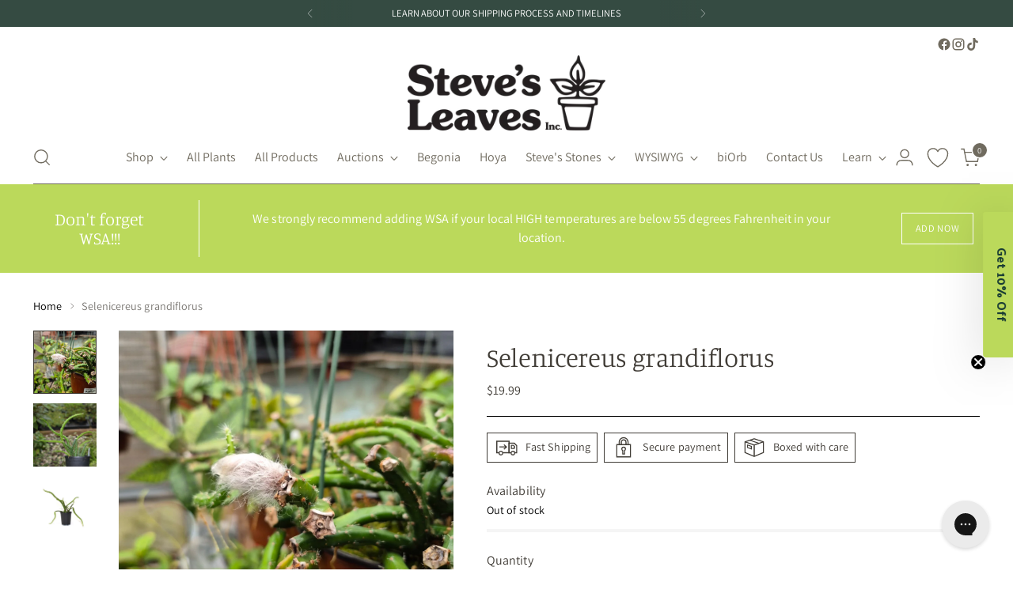

--- FILE ---
content_type: text/javascript; charset=utf-8
request_url: https://stevesleaves.com/products/selenicereus-grandiflorus.js
body_size: 768
content:
{"id":7652799512728,"title":"Selenicereus grandiflorus","handle":"selenicereus-grandiflorus","description":"\u003cp\u003e\u003cstrong\u003eSelenicereus grandiflorus \u003c\/strong\u003eis and epiphytic cactus native to Mexico and Central America. It is one of many cacti commonly known as \"Queen of the Night\" and \"Night Blooming Cereus.\" It is named for its very large white flowers that bloom at night and wither by morning. It grows best in full sun, but requires more frequent watering than desert cacti.\u003cbr\u003e\u003c\/p\u003e\n\u003cp\u003eCare of Selenicereus grandiflorus:\u003cbr\u003e\u003c\/p\u003e\n\u003cul\u003e\n\u003cli\u003eFull sun\u003c\/li\u003e\n\u003cli\u003e40 to 95 degrees,\u003c\/li\u003e\n\u003cli\u003eTrailing or climbing growth habit\u003c\/li\u003e\n\u003cli\u003eAllow soil to get fairly dry between waterings\u003c\/li\u003e\n\u003cli\u003eDo not allow to stay dry in summer\u003c\/li\u003e\n\u003c\/ul\u003e\n\u003cp\u003eFamily: Cactaceae\u003c\/p\u003e\n\u003cp\u003e\u003cstrong\u003eThis plant is shipped in a 3.5 inch pot.\u003cbr\u003e\u003c\/strong\u003e\u003c\/p\u003e","published_at":"2023-06-28T11:13:46-05:00","created_at":"2023-06-28T11:05:22-05:00","vendor":"Steve's Leaves","type":"Cactaceae","tags":["Availability_Out of Stock"],"price":1999,"price_min":1999,"price_max":1999,"available":false,"price_varies":false,"compare_at_price":0,"compare_at_price_min":0,"compare_at_price_max":0,"compare_at_price_varies":false,"variants":[{"id":42714086047896,"title":"Default Title","option1":"Default Title","option2":null,"option3":null,"sku":"","requires_shipping":true,"taxable":true,"featured_image":null,"available":false,"name":"Selenicereus grandiflorus","public_title":null,"options":["Default Title"],"price":1999,"weight":454,"compare_at_price":0,"inventory_management":"shopify","barcode":"","quantity_rule":{"min":1,"max":null,"increment":1},"quantity_price_breaks":[],"requires_selling_plan":false,"selling_plan_allocations":[]}],"images":["\/\/cdn.shopify.com\/s\/files\/1\/0512\/2890\/1528\/files\/7729319F-52C6-4FB8-80E2-0FB0197D1BF6.jpg?v=1751382983","\/\/cdn.shopify.com\/s\/files\/1\/0512\/2890\/1528\/files\/cactaceae-selenicereus-grandiflorus-stevesleavesinc-1.jpg?v=1751382983","\/\/cdn.shopify.com\/s\/files\/1\/0512\/2890\/1528\/files\/cactaceae-selenicereus-grandiflorus-stevesleavesinc-2.jpg?v=1751382983"],"featured_image":"\/\/cdn.shopify.com\/s\/files\/1\/0512\/2890\/1528\/files\/7729319F-52C6-4FB8-80E2-0FB0197D1BF6.jpg?v=1751382983","options":[{"name":"Title","position":1,"values":["Default Title"]}],"url":"\/products\/selenicereus-grandiflorus","media":[{"alt":null,"id":41477413077144,"position":1,"preview_image":{"aspect_ratio":0.997,"height":1294,"width":1290,"src":"https:\/\/cdn.shopify.com\/s\/files\/1\/0512\/2890\/1528\/files\/7729319F-52C6-4FB8-80E2-0FB0197D1BF6.jpg?v=1751382983"},"aspect_ratio":0.997,"height":1294,"media_type":"image","src":"https:\/\/cdn.shopify.com\/s\/files\/1\/0512\/2890\/1528\/files\/7729319F-52C6-4FB8-80E2-0FB0197D1BF6.jpg?v=1751382983","width":1290},{"alt":null,"id":35769045385368,"position":2,"preview_image":{"aspect_ratio":1.0,"height":3670,"width":3670,"src":"https:\/\/cdn.shopify.com\/s\/files\/1\/0512\/2890\/1528\/files\/cactaceae-selenicereus-grandiflorus-stevesleavesinc-1.jpg?v=1751382983"},"aspect_ratio":1.0,"height":3670,"media_type":"image","src":"https:\/\/cdn.shopify.com\/s\/files\/1\/0512\/2890\/1528\/files\/cactaceae-selenicereus-grandiflorus-stevesleavesinc-1.jpg?v=1751382983","width":3670},{"alt":null,"id":35769045418136,"position":3,"preview_image":{"aspect_ratio":1.0,"height":3274,"width":3274,"src":"https:\/\/cdn.shopify.com\/s\/files\/1\/0512\/2890\/1528\/files\/cactaceae-selenicereus-grandiflorus-stevesleavesinc-2.jpg?v=1751382983"},"aspect_ratio":1.0,"height":3274,"media_type":"image","src":"https:\/\/cdn.shopify.com\/s\/files\/1\/0512\/2890\/1528\/files\/cactaceae-selenicereus-grandiflorus-stevesleavesinc-2.jpg?v=1751382983","width":3274}],"requires_selling_plan":false,"selling_plan_groups":[]}